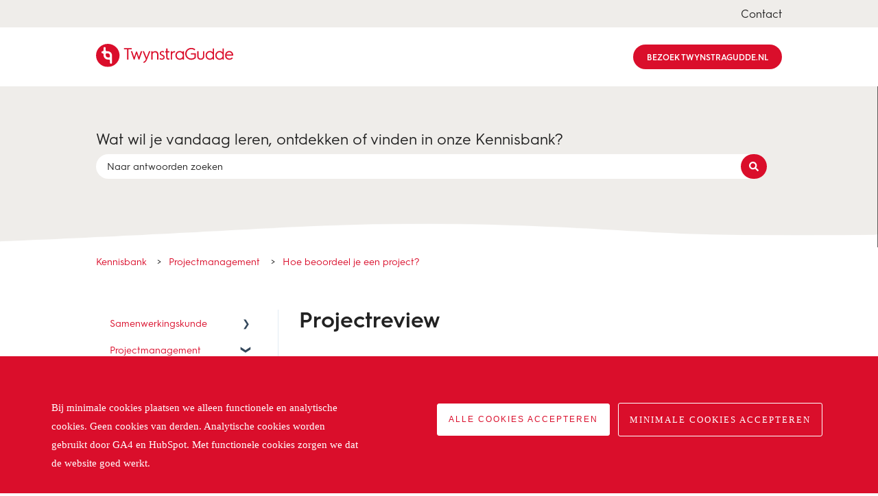

--- FILE ---
content_type: image/svg+xml
request_url: https://www.twynstragudde.nl/hubfs/tg-logo-cropped.svg
body_size: 2012
content:
<svg xmlns="http://www.w3.org/2000/svg" xmlns:xlink="http://www.w3.org/1999/xlink" version="1.1" id="Layer_1" x="0px" y="0px" enable-background="new 0 0 215.852 63.201" xml:space="preserve" viewBox="15.8 15.8 184.25 31.6"> <g> 	<g> 		<path fill="#DA0E2B" d="M34.429,31.881c-0.165-2.089-1.231-3.131-3.709-3.131c-0.101,0-0.298,0-0.298,0s-0.162,0-0.246,0    c-0.329,0-0.633,0.112-0.874,0.3c-0.009,0.007-0.018,0.014-0.027,0.022c-0.099,0.081-0.187,0.175-0.261,0.279    c-0.165,0.233-0.262,0.517-0.262,0.823c0,0.075,0,0.219,0,0.219s0,0.216,0,0.326c0,2.475,1.016,3.731,3.732,3.731    c0.112,0,0.331,0,0.331,0s0.139,0,0.211,0c0.303,0,0.583-0.095,0.815-0.256c0.02-0.014,0.04-0.029,0.059-0.043    c0.066-0.052,0.128-0.109,0.184-0.172c0.228-0.253,0.367-0.587,0.367-0.953c0-0.091,0-0.267,0-0.267l0-0.28    C34.451,32.117,34.429,31.881,34.429,31.881z"/> 		<path fill="#DA0E2B" d="M31.6,15.8c-8.726,0-15.8,7.074-15.8,15.8s7.074,15.8,15.8,15.8s15.8-7.074,15.8-15.8    S40.327,15.8,31.6,15.8z M35.875,42.994c-0.787,0-1.424-0.638-1.424-1.424v-2.849c0-0.599-0.371-1.113-0.896-1.323    c-0.164-0.066-0.342-0.102-0.529-0.102h-1.328c-3.172-0.088-5.733-2.666-5.793-5.844v-1.277c0-0.188-0.037-0.368-0.103-0.532    c-0.21-0.523-0.723-0.893-1.321-0.893c-0.787,0-1.424-0.637-1.424-1.424c0-0.786,0.637-1.425,1.424-1.425    c0.787,0,1.424-0.637,1.424-1.424V21.63c0-0.786,0.637-1.424,1.424-1.424c0.787,0,1.425,0.638,1.425,1.424v2.849    c0,0.6,0.37,1.113,0.896,1.322c0.163,0.066,0.342,0.101,0.528,0.101h1.294c3.299,0.096,5.828,2.66,5.827,5.827    c0,0.006,0,0.012,0,0.018v9.75c0.002,0.024,0.002,0.049,0.002,0.073C37.299,42.357,36.661,42.994,35.875,42.994z"/> 	</g> 	<g> 		<polygon fill="#DA0E2B" points="63.608,21.618 53.274,21.618 53.274,23.347 57.51,23.347 57.51,37.281 59.372,37.281     59.372,23.347 63.608,23.347   "/> 		<polygon fill="#DA0E2B" points="73.429,33.904 70.814,26.343 69.567,26.343 66.972,33.903 64.385,25.963 64.371,25.921     62.546,25.921 66.378,37.238 66.392,37.281 67.573,37.281 70.191,29.235 72.85,37.281 74.032,37.281 77.877,25.921 76.03,25.921       "/> 		<path fill="#DA0E2B" d="M95.322,25.743c-1.564,0-2.872,0.7-3.55,1.885v-1.707h-1.773v11.36h1.773v-6.772    c0-1.828,1.286-3.104,3.127-3.104c1.777,0,2.881,1.147,2.881,2.993v6.884h1.774V30.04C99.553,27.429,97.892,25.743,95.322,25.743z    "/> 		<path fill="#DA0E2B" d="M121.292,25.743c-1.458,0-2.786,0.651-3.394,1.641v-1.463h-1.773v11.36h1.773v-6.594    c0-1.847,1.249-3.188,2.97-3.188c0.408,0,0.789,0.038,1.101,0.11l0.076,0.017v-1.832l-0.055-0.006    C121.799,25.766,121.548,25.743,121.292,25.743z"/> 		<path fill="#DA0E2B" d="M132.125,27.435c-0.5-0.766-1.617-1.849-3.929-1.849c-1.6,0-2.973,0.584-4.08,1.736    c-1.106,1.151-1.667,2.591-1.667,4.279c0,1.702,0.561,3.15,1.667,4.301c1.093,1.137,2.465,1.714,4.08,1.714    c2.313,0,3.429-1.083,3.929-1.849v1.514h1.773v-11.36h-1.773V27.435z M131.139,28.5c0.788,0.809,1.187,1.852,1.187,3.1    c0,1.258-0.389,2.28-1.187,3.123c-0.771,0.816-1.761,1.229-2.942,1.229c-1.138,0-2.071-0.402-2.853-1.228    c-0.754-0.843-1.121-1.865-1.121-3.125c0-1.249,0.377-2.292,1.121-3.102c0.775-0.842,1.708-1.251,2.853-1.251    C129.384,27.248,130.374,27.669,131.139,28.5z"/> 		<path fill="#DA0E2B" d="M143.173,30.414h4.748v3.924c-1.152,1.013-2.563,1.527-4.196,1.527c-1.81,0-3.325-0.609-4.504-1.81    c-1.187-1.208-1.788-2.754-1.788-4.593c0-1.825,0.602-3.363,1.788-4.572c1.193-1.216,2.708-1.832,4.504-1.832    c1.657,0,3.083,0.542,4.239,1.611l0.046,0.042l1.134-1.25l0.041-0.046l-0.045-0.042c-1.468-1.357-3.29-2.045-5.415-2.045    c-2.251,0-4.2,0.786-5.795,2.336c-1.565,1.543-2.359,3.493-2.359,5.796c0,2.317,0.794,4.275,2.36,5.818    c1.579,1.535,3.529,2.314,5.795,2.314c2.428,0,4.462-0.87,6.042-2.584l0.017-0.017v-6.306h-6.611V30.414z"/> 		<path fill="#DA0E2B" d="M159.449,32.693c0,2.029-1.099,3.193-3.014,3.193c-1.902,0-2.992-1.156-2.992-3.171v-6.795h-1.774v6.951    c0,2.885,1.801,4.677,4.699,4.677c2.995,0,4.855-1.852,4.855-4.833v-6.795h-1.774V32.693z"/> 		<path fill="#DA0E2B" d="M172.57,27.435c-0.5-0.766-1.617-1.849-3.928-1.849c-1.6,0-2.973,0.584-4.08,1.736    c-1.106,1.152-1.667,2.591-1.667,4.279c0,1.702,0.561,3.149,1.667,4.301c1.093,1.137,2.465,1.714,4.08,1.714    c2.312,0,3.429-1.083,3.928-1.849v1.514h1.774v-15.24h-1.774V27.435z M171.584,28.5c0.787,0.809,1.186,1.852,1.186,3.1    c0,1.258-0.388,2.28-1.187,3.123c-0.771,0.816-1.761,1.229-2.942,1.229c-1.138,0-2.071-0.402-2.853-1.228    c-0.754-0.844-1.121-1.866-1.121-3.125c0-1.248,0.377-2.292,1.12-3.102c0.776-0.842,1.709-1.251,2.853-1.251    C169.829,27.248,170.819,27.669,171.584,28.5z"/> 		<path fill="#DA0E2B" d="M185.692,27.435c-0.5-0.766-1.617-1.849-3.929-1.849c-1.601,0-2.973,0.584-4.079,1.736    c-1.106,1.151-1.668,2.591-1.668,4.279c0,1.702,0.562,3.15,1.668,4.301c1.092,1.137,2.464,1.714,4.079,1.714    c2.313,0,3.43-1.083,3.929-1.849v1.514h1.774v-15.24h-1.774V27.435z M184.706,28.5c0.787,0.808,1.185,1.852,1.185,3.1    c0,1.259-0.388,2.281-1.186,3.123c-0.771,0.816-1.762,1.229-2.943,1.229c-1.138,0-2.071-0.402-2.852-1.228    c-0.754-0.843-1.121-1.865-1.121-3.125c0-1.249,0.377-2.293,1.12-3.102c0.776-0.842,1.709-1.251,2.853-1.251    C182.951,27.248,183.94,27.669,184.706,28.5z"/> 		<path fill="#DA0E2B" d="M198.588,27.235c-0.974-1.109-2.207-1.648-3.77-1.648c-1.645,0-3.017,0.561-4.079,1.669    c-1.062,1.106-1.601,2.583-1.601,4.39v0.089c0,1.762,0.531,3.188,1.579,4.235c1.063,1.063,2.458,1.601,4.146,1.601    c1.853,0,3.398-0.675,4.594-2.005l0.039-0.044l-1.18-1.155l-0.043,0.046c-1.054,1.123-1.978,1.541-3.41,1.541    c-2.293,0-3.836-1.542-3.949-3.934h9.11l0.005-0.056c0.023-0.226,0.023-0.477,0.023-0.72    C200.052,29.669,199.559,28.32,198.588,27.235z M191.028,30.447c0.08-0.866,0.476-1.617,1.178-2.233    c0.728-0.641,1.608-0.966,2.612-0.966c0.907,0,1.703,0.324,2.365,0.964c0.637,0.617,0.968,1.368,0.984,2.235H191.028z"/> 		<path fill="#DA0E2B" d="M105.037,30.646c-1.412-0.567-2.044-0.977-2.056-1.912c-0.009-0.773,0.531-1.56,1.76-1.576    c0.017,0,0.035,0,0.052,0c0.931,0,1.547,0.307,1.902,0.566l0.338,0.246v-1.882l-0.035-0.017c-0.6-0.284-1.301-0.434-2.032-0.434    c-0.021,0-0.043,0-0.064,0c-1.805,0.022-3.619,1.153-3.594,3.273c0.017,1.403,1.018,2.478,2.972,3.193    c1.54,0.603,2.09,1.161,2.101,2.135c0.006,0.532-0.188,0.974-0.563,1.278c-0.379,0.308-0.939,0.474-1.622,0.483    c-0.014,0-0.028,0-0.041,0c-0.968,0-1.811-0.417-2.23-0.668l-0.309-0.185l-0.608,1.48l0.226,0.138    c0.8,0.486,1.806,0.753,2.84,0.753c0.025,0,0.049,0,0.074,0c2.361-0.029,3.931-1.409,3.907-3.434    C108.029,32.032,106.514,31.194,105.037,30.646z"/> 		<path fill="#DA0E2B" d="M84.258,33.118c-0.215,0.558-0.4,1.091-0.556,1.554c-0.16-0.487-0.342-0.998-0.531-1.491l-2.898-7.221    l-0.016-0.039h-1.816l4.175,10.438c0.059,0.146,0.113,0.291,0.113,0.358c0,0.048-0.037,0.149-0.093,0.302l-0.018,0.05    c-0.603,1.432-0.937,1.819-1.311,2.178c-0.665,0.666-1.4,1.003-1.779,1.144l-0.291,0.11l0.552,1.471l0.284-0.094    c0.229-0.077,1.051-0.391,1.996-1.185c1.318-1.151,1.837-2.492,2.973-5.427c0.106-0.273,0.217-0.56,0.334-0.861l3.411-8.481    h-1.822L84.258,33.118z"/> 		<path fill="#DA0E2B" d="M111.801,22.041h-1.773v3.88h-1.315v1.643h1.315v6.385c0,2.349,1.033,3.54,3.071,3.54    c0.57,0,1.01-0.064,1.274-0.184l0.036-0.016v-1.539l-0.071,0.011c-0.292,0.045-0.623,0.066-1.038,0.066    c-1.079,0-1.499-0.526-1.499-1.878v-6.385h2.608v-1.643h-2.608V22.041z"/> 	</g> </g> </svg>